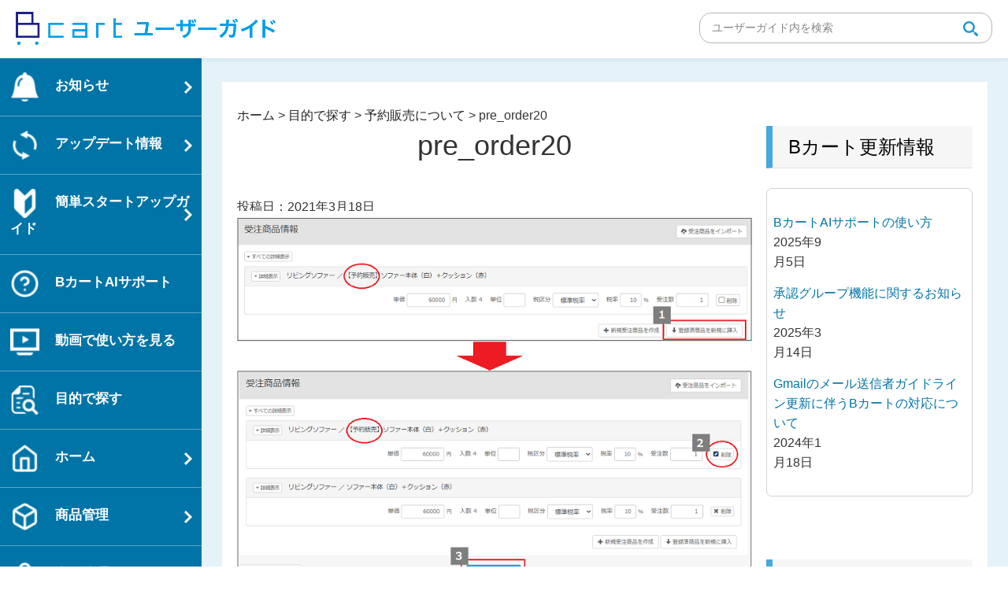

--- FILE ---
content_type: text/css
request_url: https://userguide.bcart.jp/wp-content/themes/bcart-asp/assets/css/editor-style.css
body_size: 7929
content:
/*
Theme Name: Twenty Seventeen
Description: Used to style the TinyMCE editor.
*/


/**
 * Table of Contents:ｈ１
 *
 * 1.0 - Body
 * 2.0 - Typography
 * 3.0 - Elements
 * 4.0 - Alignment
 * 5.0 - Caption
 * 6.0 - Galleries
 * 7.0 - Media Elements
 * 8.0 - RTL
 */

/**
 * 1.0 - Body
 */

body {
	background-color: #fff;
	color: #333;
	margin: 20px 40px;
}

/**
 * 2.0 - Typography
 */

body,
button,
input,
select,
textarea {
	font-family: "Noto Sans Japanese", 游ゴシック, YuGothic, "ヒラギノ角ゴ Pro W3", "Hiragino Kaku Gothic Pro", Verdana, メイリオ, Meiryo, Osaka, "ＭＳ Ｐゴシック", "MS PGothic", sans-serif;
	font-size: 16px;
	font-size: 1rem;
	font-weight: 400;
	line-height: 1.66;
}

h1,
h2,
h3,
h4,
h5,
h6 {
	clear: both;
	line-height: 1.4;
	margin: 0;
	padding: 0;
}

h1:first-child,
h2:first-child,
h3:first-child,
h4:first-child,
h5:first-child,
h6:first-child {
	padding-top: 0;
}
h1 {
font-size: 24px;
font-size: 1.5rem;
font-weight: 300;
}


h2 {
	color: #666;
	font-size: 20px;
	font-size: 1.25rem;
	font-weight: 300;
}

h3 {
	color: #333;
	font-size: 18px;
	font-size: 1.125rem;
	font-weight: 300;
}

h4 {
	color: #333;
	font-size: 16px;
	font-size: 1rem;
	font-weight: 800;
}

h5 {
	color: #767676;
	font-size: 13px;
	font-size: 0.8125rem;
	font-weight: 800;
	letter-spacing: 0.15em;

}

h6 {
	color: #333;
	font-size: 15px;
	font-size: 0.9375rem;
	font-weight: 800;
}

p {
	margin: 0;
	padding: 0;
}

dfn,
cite,
em,
i {
	font-style: italic;
}

blockquote {
	color: #666;
	font-size: 18px;
	font-size: 1.125rem;
	font-style: italic;
	line-height: 1.7;
	margin: 0;
	overflow: hidden;
	padding: 0;
}

blockquote.alignleft,
blockquote.alignright {
	font-size: 14px;
	font-size: 0.875rem;
	width: 34%;
}

address {
	margin: 0 0 1.5em;
}

pre {
	background: #eee;
	font-family: "Courier 10 Pitch", Courier, monospace;
	font-size: 15px;
	font-size: 0.9375rem;
	line-height: 1.6;
	margin-bottom: 1.6em;
	max-width: 100%;
	overflow: auto;
	padding: 1.6em;
}

code,
kbd,
tt,
var {
	font-family: Monaco, Consolas, "Andale Mono", "DejaVu Sans Mono", monospace;
	font-size: 15px;
	font-size: 0.9375rem;
}

abbr,
acronym {
	border-bottom: 1px dotted #666;
	cursor: help;
}

mark,
ins {
	background: #eee;
	text-decoration: none;
}

big {
	font-size: 125%;
}

blockquote,
q {
	quotes: "" "";
}

blockquote:before,
blockquote:after,
q:before,
q:after {
	content: "";
}

/* Typography for Thai Font */

html[lang="th"] h1,
html[lang="th"] h2,
html[lang="th"] h3,
html[lang="th"] h4,
html[lang="th"] h5,
html[lang="th"] h6 {
	letter-spacing: 0;
	line-height: 1.65;
}

html[lang="th"] body,
html[lang="th"] button,
html[lang="th"] input,
html[lang="th"] select,
html[lang="th"] textarea {
	line-height: 1.8;
}

/**
 * 3.0 - Elements
 */

hr {
	background-color: #bbb;
	border: 0;
	height: 1px;
	margin-bottom: 1.5em;
}

ul,
ol {
	margin: 0;
	padding: 0;
}

ul {
	list-style: disc;
}


ol {
	counter-reset: item;
}

ol li {
	display: block;
	position: relative;
}

ol li:before {
	content: counter(item);
	counter-increment: item;
	font-weight: 800;
	left: -1.2em;
	position: absolute;
}

li > ul,
li > ol {
	margin-bottom: 0;
	margin-left: 1.5em;
}

dt {
	font-weight: 700;
}

dd {
	margin: 0 1.5em 1.5em;
}

table {
	border-collapse: collapse;
	margin: 0 0 1.5em;
	width: 100%;
}

thead th {
	border-bottom: 2px solid #bbb;
	padding-bottom: 0.5em;
}

th {
	padding: 20px 2%;
	text-align: left;
	vertical-align: top;
	box-sizing: border-box;
}

td {
	padding: 20px 2%;
	vertical-align: top;
    box-sizing: border-box;
}

/**
 * 4.0 - Alignment
 */

img {
	height: auto; /* Make sure images are scaled correctly. */
	width: inherit;  /* Make images fill their parent's space. Solves IE8. */
	max-width: 100%; /* Adhere to container width. */
}

embed,
iframe,
object {
	margin-bottom: 1.5em;
	max-width: 100%;
	border: 0;
}
.mce-preview-object {
	margin: 0;
	border: 0;
}

/**
 * 5.0 - Caption
 */

.wp-caption {
	color: #666;
	font-size: 13px;
	font-size: 0.8125rem;
	font-style: italic;
	margin-bottom: 1.5em;
	max-width: 100%;
}

.wp-caption img[class*="wp-image-"] {
	display: block;
	margin-left: auto;
	margin-right: auto;
}

.wp-caption .wp-caption-text {
	margin: 0.8075em 0;
}

/**
 * 6.0 - Galleries
 */

.gallery {
	margin-bottom: 1.5em;
}

.gallery-item {
	display: inline-block;
	text-align: center;
	vertical-align: top;
	width: 100%;
}

.gallery-item a,
.gallery-item a:hover,
.gallery-item a:focus {
	-webkit-box-shadow: none;
	box-shadow: none;
	background: none;
	display: inline-block;
}

.gallery-columns-2 .gallery-item {
	max-width: 50%;
}

.gallery-columns-3 .gallery-item {
	max-width: 33.33%;
}

.gallery-columns-4 .gallery-item {
	max-width: 25%;
}

.gallery-columns-5 .gallery-item {
	max-width: 20%;
}

.gallery-columns-6 .gallery-item {
	max-width: 16.66%;
}

.gallery-columns-7 .gallery-item {
	max-width: 14.28%;
}

.gallery-columns-8 .gallery-item {
	max-width: 12.5%;
}

.gallery-columns-9 .gallery-item {
	max-width: 11.11%;
}

.gallery-caption {
	display: block;
}

/**
 * 7.0 - Media Elements
 */

.mejs-container {
	margin-bottom: 1.5em;
}

/* Audio Player */

.mejs-controls a.mejs-horizontal-volume-slider,
.mejs-controls a.mejs-horizontal-volume-slider:focus,
.mejs-controls a.mejs-horizontal-volume-slider:hover {
	background: transparent;
	border: 0;
}

/* Playlist Color Overrides: Light */

.wp-playlist-light {
	border-color: #eee;
	color: #222;
}

.wp-playlist-light .wp-playlist-current-item .wp-playlist-item-album {
	color: #333;
}

.wp-playlist-light .wp-playlist-current-item .wp-playlist-item-artist {
	color: #767676;
}

.wp-playlist-light .wp-playlist-item {
	border-bottom: 1px dotted #eee;
	-webkit-transition: background-color 0.2s ease-in-out, border-color 0.2s ease-in-out, color 0.3s ease-in-out;
	transition: background-color 0.2s ease-in-out, border-color 0.2s ease-in-out, color 0.3s ease-in-out;
}

.wp-playlist-light .wp-playlist-item:hover,
.wp-playlist-light .wp-playlist-item:focus {
	border-bottom-color: rgba(0, 0, 0, 0);
	background-color: #767676;
	color: #fff;
}

.wp-playlist-light a.wp-playlist-caption:hover,
.wp-playlist-light .wp-playlist-item:hover a,
.wp-playlist-light .wp-playlist-item:focus a {
	color: #fff;
}

/* Playlist Color Overrides: Dark */

.wp-playlist-dark {
	background: #222;
	border-color: #333;
}

.wp-playlist-dark .mejs-container .mejs-controls {
	background-color: #333;
}

.wp-playlist-dark .wp-playlist-caption {
	color: #fff;
}

.wp-playlist-dark .wp-playlist-current-item .wp-playlist-item-album {
	color: #eee;
}

.wp-playlist-dark .wp-playlist-current-item .wp-playlist-item-artist {
	color: #aaa;
}

.wp-playlist-dark .wp-playlist-playing {
	background-color: #333;
}

.wp-playlist-dark .wp-playlist-item {
	border-bottom: 1px dotted #555;
	-webkit-transition: background-color 0.2s ease-in-out, border-color 0.2s ease-in-out, color 0.3s ease-in-out;
	transition: background-color 0.2s ease-in-out, border-color 0.2s ease-in-out, color 0.3s ease-in-out;
}

.wp-playlist-dark .wp-playlist-item:hover,
.wp-playlist-dark .wp-playlist-item:focus {
	border-bottom-color: rgba(0, 0, 0, 0);
	background-color: #aaa;
	color: #222;
}

.wp-playlist-dark a.wp-playlist-caption:hover,
.wp-playlist-dark .wp-playlist-item:hover a,
.wp-playlist-dark .wp-playlist-item:focus a {
	color: #222;
}

/* Playlist Style Overrides */

.wp-playlist {
	padding: 0.625em 0.625em 0.3125em;
}

.wp-playlist-current-item .wp-playlist-item-title {
	font-weight: 700;
}

.wp-playlist-current-item .wp-playlist-item-album {
	font-style: normal;
}

.wp-playlist-current-item .wp-playlist-item-artist {
	font-size: 10px;
	font-size: 0.625rem;
	font-weight: 800;
	letter-spacing: 0.1818em;
	text-transform: uppercase;
}

.wp-playlist-item {
	padding: 0 0.3125em;
	cursor: pointer;
}

.wp-playlist-item:last-of-type {
	border-bottom: none;
}

.wp-playlist-item a {
	padding: 0.3125em 0;
	border-bottom: none;
}

.wp-playlist-item a,
.wp-playlist-item a:focus,
.wp-playlist-item a:hover {
	-webkit-box-shadow: none;
	box-shadow: none;
	background: transparent;
}

.wp-playlist-item-length {
	top: 5px;
}

/**
 * 8.0 - RTL
 */

.rtl th {
	text-align: right;
}

.rtl ol {
	counter-reset: item;
}

.rtl ol li:before {
	left: auto;
	right: -1.5em;
}

.rtl li > ul,
.rtl li > ol {
	margin-left: 0;
	margin-right: 1.5em;
}

.rtl .mejs-offscreen {
	right: -10000px;
}

article {
	margin-bottom: 50px;
}

.wp-editor h1,
.entry-content h1 {
	margin-bottom: 40px;
	font-size: 36px;
    font-weight: normal;
    text-align: center;
}
aside#secondary .widget-title,
.blog h2.entry-title,
.archive h2.entry-title,
.search h2.entry-title,
.wp-editor h2,
.entry-content h2 {
	margin-bottom: 25px;
	padding: 10px 20px;
    font-size: 24px;
    font-weight: normal !important;
	text-align: left;
    border-bottom: 1px solid #e3e3e3;
    border-left: 8px solid #45a9dd;
    color: #000;
    background: #f6f6f6;
}
.wp-editor h3,
.entry-content h3 {
	margin-bottom: 20px;
	font-size: 24px;
	font-weight: normal !important;
	border-bottom: 1px solid #93cce9;
	color: #505050;
}
.wp-editor h4,
.entry-content h4 {
	margin-bottom: 15px;
	padding-left: 30px;
	font-size: 20px;
	font-weight: 500 !important;
	color: #1b96d5;
	background: url(../images/h4_pnt.png) no-repeat left top;
}
.wp-editor h5,
.entry-content h5 {
	margin-bottom: 10px;
	padding-left: 20px;
	font-size: 16px;
	font-weight: 500 !important;
	color: #1b96d5;
	background: url(../images/h5_pnt.png) no-repeat left top;
}
.wp-editor h6,
.entry-content h6 {
	margin-bottom: 10px;
	font-size: 16px;
	font-weight: 500 !important;
	color: #202020;
}
.wp-editor ul,
.entry-content ul {
	list-style: none;
}
.wp-editor ul li,
.entry-content ul li {
	position: relative;
	margin-left: 1em;
}

/*名取追記 はてなアイコンリスト*/
.wp-editor ul.ul3 li, .entry-content ul.ul3 li {
    padding-left: 0.5em;
}

.wp-editor ul.ul3 li:before, .entry-content ul.ul3 li:before {
    content: url(https://userguide.bcart.jp/wp-content/uploads/2021/09/help-circle.png);
	top: 2.5px;
    left: -2px;
} 


.wp-editor ol li,
.entry-content ol li {
	margin-bottom: 10px;
	margin-left: 1.8em;
}
.wp-editor ul li:before,
.entry-content ul li:before {
	content: '・';
	position: absolute;
	top: 0;
	left: -1em;
}
.wp-editor ol li:before,
.entry-content ol li:before {
    content: counter(item);
    counter-increment: item;
    font-weight: 800;
    left: -1.8em;
    position: absolute;
	display: inline-block;
	width: 1.5em;
	text-align: center;
	color: #FFF;
	background: #666;
}


.wp-editor button,
.entry-content button {
	display: block;
	margin-bottom: 15px;
	padding: 12px 20px;
	width: 100%;
	font-size: 20px;
	border: 0;
	border-bottom: 3px solid #346077;
	border-radius: 7px;
	-webkit-border-radius: 7px;
	color: #FFF;
	background: #1b96d5;
}
.wp-editor button:hover,
.entry-content button:hover {
	background: #0174a7;
}
.wp-editor .children-list,
.entry-content .children-list {
	clear: both;
	margin: 0;
}
.wp-editor .children-list th,
.entry-content .children-list th,
.wp-editor .children-list td,
.entry-content .children-list td {
	width: 50%;
}
.wp-editor .normalbox,
.entry-content .normalbox {
	margin-bottom: 10px;
	padding: 30px 25px 30px 95px;
	min-height: 60px;
	border: 2px solid #e5e5e5;
	border-radius: 10px;
	-webkit-border-radius: 10px;
	background: #f8f8f8 url(../images/pnt_normal.png) no-repeat left 25px center;
}

.wp-editor .cautionbox,
.entry-content .cautionbox {
	margin-bottom: 10px;
	padding: 30px 25px 30px 95px;
	min-height: 60px;
	border: 2px solid #f6bf2a;
	border-radius: 7px;
	-webkit-border-radius: 7px;
	background: #fff9e5 url(../images/pnt_caution.png) no-repeat left 25px center;
}
.wp-editor .warningbox,
.entry-content .warningbox {
	margin-bottom: 10px;
	padding: 30px 25px 30px 95px;
	min-height: 60px;
	border: 2px solid #e24a4a;
	border-radius: 7px;
	-webkit-border-radius: 7px;
	background: #ffeded url(../images/pnt_warning.png) no-repeat left 25px center;
}
.wp-editor table.type1 th,
.entry-content table.type1 th {
	text-align: center;
	font-weight: bold;
	border: 1px solid #DDD;
	color: #FFF;
	background: #45a9dd;
}
.wp-editor table.type1 td,
.entry-content table.type1 td {
	border: 1px solid #DDD;
}
.wp-editor table.type2 th,
.entry-content table.type2 th {
/*	text-align: center; 芦田変更　thの文字列左揃えのため*/
	font-weight: bold;
	border: 1px solid #DDD;
	background: #EFEFEF;
    width: 250px;/*芦田追記　thの幅固定*/
}

/*芦田追記 thの幅固定*/
.wp-editor table.type2, 
.entry-content table.type2 {
    table-layout: fixed;
}

.wp-editor table.type2 td,
.entry-content table.type2 td {
	border: 1px solid #DDD;
}

/*芦田追記 番号アイコン*/
.number{
    font-weight: 800;
    left: -0.2em;
    position: relative;
    display: inline-block;
    width: 1.5em;
    text-align: center;
    color: #FFF;
    background: #666;
}

/*芦田追記 目次背景*/
.toc_bg {
    background: #f1f8ff;
    padding: 0.5em 0.5em 0.5em 2em;
    margin-left: 0;
}

.toc_jump {
    margin-top: -85px; padding-top: 85px;
}

/*名取追記 動画ページ用ジャンプクラス*/
.toc_jump2 {
padding-top: 60px;
}

/*生田追記 画像背景*/

.wp-editor .img-border, .entry-content .img-border{
    display: inline-block;
    padding: .5em;
    vertical-align: middle;
    background-color: #fff;
    border: 1px solid #ddd;
    border-radius: .3em;
}

/*生田追記 リスト上下ボーダー*/
ul2, ol2 {
  color: #1e366a;
  border-top: solid #1e366a 1px;/*上のボーダー*/
  border-bottom: solid #1e366a 1px;/*下のボーダー*/
  padding: 0.5em 0 0.5em 1.5em;
}

ul li2, ol li2 {
  line-height: 1.5;
  padding: 0.5em 0;
}

/*名取追記 吹き出し風box*/
.balloon {
  width: 100%;
  margin: 1.5em 0;
  overflow: hidden;
}

.balloon .faceicon {
  float: left;
  margin-right: -90px;
  width: 80px;
}

.balloon .faceicon img{
  width: 100%;
  height: auto;
  border: solid 3px #d7ebfe;
  border-radius: 50%;
}

.balloon .chatting {
  width: 100%;
}

.says {
  display: inline-block;
  position: relative; 
  margin: 5px 0 0 105px;
  padding: 17px 13px;
  border-radius: 12px;
  background: #d7ebfe;
}

.says:after {
  content: "";
  display: inline-block;
  position: absolute;
  top: 18px; 
  left: -24px;
  border: 12px solid transparent;
  border-right: 12px solid #d7ebfe;
}

.says p {
  margin: 0;
  padding: 0;
}




/*生田追記 box追加*/
.box11{
    padding: 0.5em 1em;
    margin: 2em 0;
    color: #5d627b;
    background: white;
    border-top: solid 5px #5d627b;
    box-shadow: 0 3px 5px rgba(0, 0, 0, 0.22);
}
.box11 p {
	
	font-size: large; 
    margin: 0; 
    padding: 0;
	}

/*生田追記 box2*/
.box2 {
    padding: 0.5em 1em;
    margin: 2em 0;
    background: #FFFFCC;
    border: dashed 2px #FFCC66;/*点線*/
}
.box2 p {
    margin: 0; 
    padding: 0;
}

/*生田追記 box3 point*/
.box3 {
	display: inline-block;
    position: relative;
    margin: 2em 0;
    padding: 0.5em 1em;
    border: solid 3px #ff7d6e;
    border-radius: 8px;
}
.box3 .box-title {
    position: absolute;
    display: inline-block;
    top: -13px;
    left: 10px;
    padding: 0 9px;
    line-height: 1;
    font-size: 19px;
    background: #FFF;
    color: #ff7d6e;
    font-weight: bold;
}
.box3 p {
    margin: 0; 
    padding: 0;
}


/*名取追記 box4 青の丸枠*/
.box4 {
    padding: 0.5em 1em;
    margin: 2em 0;
    background: #FFF;
    border: solid 3px #6091d3;/*線*/
    border-radius: 5px;/*角の丸み*/
}
.box4 p {
    margin: 0; 
    padding: 0;
}

/*生田 box5　目次用　*/

.box5{
    padding: 8px 19px;
    margin: 1em 0;
    color: #2c2c2f;
    background: #FFFFFF;
	border-top: solid 3px #5989cf;
    border-bottom: solid 3px #5989cf
}
.box5 p {
    margin: 0; 
    padding: 0;
}


/*生田追記 box6 目次*/
.box6 {
	position: relative;
    margin: 1em 0;
    padding: 0.5em 1em;
    border: solid 3px #95ccff;
    border-radius: 8px;
}
.box6 .box-title {
    position: absolute;
    display: inline-block;
    top: -13px;
    left: 10px;
    padding: 0 9px;
    line-height: 1;
    font-size: 19px;
    background: #FFF;
    color: #95ccff;
    font-weight: bold;
}
.box6 p {
    margin: 0; 
    padding: 0;
}


/*生田追記 box7 右上にアクセント枠*/
.box7 {
 border: 5px solid #eee;	/* 線の太さ・種類・色 */
 margin: 10px; /* 外側の余白 */
 padding: 10px; /* 内側の余白 */
 position: relative;
 z-index: 0;
}
.box7:before {
 border-top: 5px solid #0174A7;	/* 一部だけ異なる線の太さ・種類・色 */
 border-left: 5px solid #0174A7;	/* 一部だけ異なる線の太さ・種類・色 */
 content: '';
 display: block;
 position: absolute;
 top: -5px;
 left: -5px;
 width: 20px;
 height: 20px;
 z-index: 1;
}

/*名取追記 box8 シンプル角丸（影）*/
.box8 {
 margin: 2em;
 padding: 1em;
 width: 90%; /* ボックス幅 */
 background-color: #EEFFFF; /* ボックス背景色 */
 color: #666; /* 文章色 */
 box-shadow: 0 0 5px 1px #c0c0c0; /* 影 */
 border-radius: 10px; /* 角の丸み */
}

/*名取追記 box9 目次*/
.box9 {
	position: relative;
    margin: 2em 0;
    padding: 0.5em 1em;
    border: solid 3px #ff1515;
    border-radius: 8px;
}
.box9 .box-title {
    position: absolute;
    display: inline-block;
    top: -13px;
    left: 10px;
    padding: 0 9px;
    line-height: 1;
    font-size: 19px;
    background: #FFF;
    color: #000000;
    font-weight: bold;
}
.box9 p {
    margin: 0; 
    padding: 0;
}

/*名取追記 タグ*/
h7 {
  color: #505050;
  padding: 0.5em;
  display: inline-block;
  line-height: 1.3;
  background: #dbebf8;
  vertical-align: middle;
  border-radius: 25px 0px 0px 25px;
}

h7:before {
  content: '●';
  color: white;
  margin-right: 8px;
}


/*生田追記 テーブルデザイン追加*/

table.type3{
  width: 100%;
  border-collapse: collapse;
}

table.type3 tr{
  border-bottom: solid 2px white;
}

table.type3 tr:last-child{
  border-bottom: none;
}

table.type3 th{
  position: relative;
  text-align: left;
  line-height: 50px;
  width: 30%;
  background-color: #5d627b;
  color: white;
  text-align: center;
  padding: 10px 0;
}

table.type3 th:after{
  display: block;
  content: "";
  width: 0px;
  height: 0px;
  position: absolute;
  top:calc(50% - 10px);
  right:-10px;
  border-left: 10px solid #5d627b;
  border-top: 10px solid transparent;
  border-bottom: 10px solid transparent;
}

table.type3 td{
  width: 70%;
  text-align: center;
  line-height: 50px;
  background-color: #eee;
  padding: 10px 0;
}




/*生田追記 テキスト二重下線デザイン*/
.under {
   border-bottom: double 6px #87CEFA;
}
/*生田追記 テキスト青色下線デザイン*/
.under2 {
  border-bottom: solid 3px #5D99FF;
}

/*生田追記 テキスト下半分つき下線デザイン*/
.under3 {
  background: linear-gradient(transparent 50%, #FFFFCC 50%);
}

/*生田追記 テキストストライプ下線デザイン*/
.stripe{ 
  position: relative;
  padding: 0.3em;
}
.stripe:after {
  content: '';
  position: absolute;
  left: 0;
  bottom: 0;
  width: 100%;
  height: 7px;
  background: repeating-linear-gradient(-45deg, skyblue, skyblue 2px, white 2px, white 4px);
}


/*生田追記 h3のデザインステッチ風*/
h3.stitch  {
  position: relative;
  background: #dfefff;
  box-shadow: 0px 0px 0px 5px #dfefff;
  border: dashed 2px white;
  padding: 0.2em 0.5em;
  color: #454545;
}

h3.stitch :after {
  position: absolute;
  content: '';
  left: -7px;
  top: -7px;
  border-width: 0 0 15px 15px;
  border-style: solid;
  border-color: #fff #fff #a8d4ff;
  box-shadow: 1px 1px 1px rgba(0, 0, 0, 0.15);
}

/*名取追記 h3のデザインステッチ風2（黄色）*/
h3.stitch2  {
    position: relative;
    background: #f9ffa5;
    box-shadow: 0px 0px 0px 5px #f9ffa5;
    border: dashed 2px white;
    padding: 0.2em 0.5em;
    color: #454545;
  }
  
  h3.stitch2 :after {
    position: absolute;
    content: '';
    left: -7px;
    top: -7px;
    border-width: 0 0 15px 15px;
    border-style: solid;
    border-color: #fff #fff #f9ffa5;
    box-shadow: 1px 1px 1px rgba(0, 0, 0, 0.15);
  }


/*生田追記 ボタン*/
.btn-flat-border {
  display: inline-block;
  padding: 0.3em 1em;
  text-decoration: none;
  color: #0174A7;
  border: solid 2px #0174A7;
  border-radius: 3px;
  transition: .4s;
}

.btn-flat-border:hover {
  background: #95ccff;
  color: white;
}

/*生田追記 ボタンシンプル*/
.btn-flat-simple {
  position: relative;
  display: inline-block;
  font-weight: bold;
  padding: 0.25em 0.5em;
  text-decoration: none;
  color: white;
  background: #f5f5f5;
  transition: .4s;
}

.btn-flat-simple:hover {
  background: #d7d9d9;
  color: white;
}



/*生田追記 スタートガイドボタン*/

a.btn-blue{
  padding: 0.5em;
  margin: 10px 0;
  display: block;
  color: #fff !important;
  background: #1b96d5;
  text-decoration: none;
  font-weight: bold;
  width: 100%;
  font-size: 30px;
  border: 0;
  border-bottom: 3px solid #346077;
  border-radius: 7px;
  -webkit-border-radius: 7px;
  text-align:center;
  color: #FFF;
  background: #1b96d5;
}	
	
a.btn-blue:before {
  content: "";
  display: inline-block;
  width: 30px;
  height: 30px;
  margin: -3px 5px 0 0;
  background: url("https://userguide.bcart.jp/wp-content/uploads/2019/11/70647f8aadf7a2eb956b47178d0e0173.png") no-repeat;
  background-size: contain;
  vertical-align: middle;
}
a.btn-blue:hover {
    background: #0174a7;
}
 
@media screen and (min-width: 768px){
  a.btn-blue{
    padding: 0.5em 2em;
    margin: 10px auto;
    font-size:30px;
    display:inline-block;
    }
  a.btn-blue:before {
        margin: -3px 10px 0 0;
    }
}

/*生田追記 目的別ページボタン*/

a.btn-blue2{
  padding: 0.5em;
  margin: 10px 0;
  display: block;
  color: #fff !important;
  background: #1b96d5;
  text-decoration: none;
  font-weight: bold;
  width: 100%;
  font-size: 30px;
  border: 0;
  border-bottom: 3px solid #346077;
  border-radius: 7px;
  -webkit-border-radius: 7px;
  text-align:center;
  color: #FFF;
  background: #1b96d5;
}	
	
a.btn-blue2:before {
  content: "";
  display: inline-block;
  width: 30px;
  height: 30px;
  margin: -3px 5px 0 0;
  background: url("https://userguide.bcart.jp/wp-content/uploads/2019/11/80d94339c8d1dd2208aa044b9f9a3c43.png") no-repeat;
  background-size: contain;
  vertical-align: middle;
}
a.btn-blue2:hover {
    background: #0174a7;
}
 
@media screen and (min-width: 768px){
  a.btn-blue2{
    padding: 0.5em 2em;
    margin: 10px auto;
    font-size:30px;
    display:inline-block;
    }
  a.btn-blue2:before {
        margin: -3px 10px 0 0;
    }
}


/*生田追記 Q&Aページボタン*/

a.btn-blue3{
  padding: 0.5em;
  margin: 10px 0;
  display: block;
  color: #fff !important;
  background: #1b96d5;
  text-decoration: none;
  font-weight: bold;
  width: 100%;
  font-size: 30px;
  border: 0;
  border-bottom: 3px solid #346077;
  border-radius: 7px;
  -webkit-border-radius: 7px;
  text-align:center;
  color: #FFF;
  background: #1b96d5;
}	
	
a.btn-blue3:before {
  content: "";
  display: inline-block;
  width: 30px;
  height: 30px;
  margin: -3px 5px 0 0;
  background: url("https://userguide.bcart.jp/wp-content/uploads/2019/11/7f51b0741e4f19edf2726e0741559b6d.png") no-repeat;
  background-size: contain;
  vertical-align: middle;
}
a.btn-blue3:hover {
    background: #0174a7;
}
 
@media screen and (min-width: 768px){
  a.btn-blue3{
    padding: 0.5em 2em;
    margin: 10px auto;
    font-size:30px;
    display:inline-block;
    }
  a.btn-blue3:before {
        margin: -3px 10px 0 0;
    }
}
/*生田追記 設定ページボタン*/

a.btn-blue4{
  padding: 0.5em;
  margin: 10px 0;
  display: block;
  color: #fff !important;
  background: #1b96d5;
  text-decoration: none;
  font-weight: bold;
  width: 100%;
  font-size: 30px;
  border: 0;
  border-bottom: 3px solid #346077;
  border-radius: 7px;
  -webkit-border-radius: 7px;
  text-align:center;
  color: #FFF;
  background: #1b96d5;
}	
	
a.btn-blue4:before {
  content: "";
  display: inline-block;
  width: 30px;
  height: 30px;
  margin: -3px 5px 0 0;
  background: url("https://userguide.bcart.jp/wp-content/uploads/2019/11/4aef83c90ca3fadfa372aa46474bb590.png") no-repeat;
  background-size: contain;
  vertical-align: middle;
}
a.btn-blue4:hover {
    background: #0174a7;
}
 
@media screen and (min-width: 768px){
  a.btn-blue4{
    padding: 0.5em 2em;
    margin: 10px auto;
    font-size:30px;
    display:inline-block;
    }
  a.btn-blue4:before {
        margin: -3px 10px 0 0;
    }
}

/*太田追記 Q&Aボタン*/

.Qa-Box {
  width: 80%;
}

.Qa-Box .Qa dt,
.Qa-Box .Qa dd {
  display: flex;
  align-items: baseline;
  margin: 15px 0;
  padding: 15px;
}

.Qa-Box .Qa dt {
  background: #F5F5F5;
}

.Qa-Box .Qa dt p {
  margin: 0;
  font-size: x-large;
  padding-left: 15px;
  font-weight: bold;
  width: 100%;
}

.Qa-Box .Qa dd p {
  margin: 0;
  padding-left: 15px;
  width: 100%;
}

.Qa-Box .Qa dt::before {
  content: "Q";
  display: flex;
  justify-content: center;
  align-items: center;
  color: #fff;
  background: #6699B7;
  width: 2em;
  height: 2em;
}

.Qa-Box .Qa dd::before {
  content: "A";
  display: flex;
  justify-content: center;
  align-items: center;
  color: #fff;
  background: #D65556;
  width: 2em;
  height: 2em;
}

@media screen and (max-width: 960px) {
  .Qa-Box {
    width: 95%;
  }
}


/*太田追記 Q&Aボタン（アコーディオン）*/

.acbox{
  width: auto;
  font-size:0px; /* ラベルと開く部分を分離する時は数値を入れる */
  margin:0 10px; /* ボックス全体の位置調整 */
}

.acbox label{
  width: auto;
  font-size: large; /* ラベルの文字サイズ */
  font-weight: bold;
  text-align: center;
  background: #CEF2F1; /* ラベルの背景色 */
  position: relative;
  display: block;
  padding:8px;
  border-radius: 4px; /* ラベルの角の丸み */
  cursor: pointer;
  color: #696969;
}

.acbox label:hover{
  background: #66d9ff; /* ラベルにマウスを乗せた時の背景色 */
}

.acbox input{
  display: none;
}

.acbox label:after{
  color: #fff;
  content:"▼"; /* ラベルのアイコン */
  position: absolute;
  top: 50%;
  right: 15px;
  margin-top: -14px;
}

.acbox input:checked ~ label::after {
  content:"▲"; /* ラベルをクリックした後のアイコン */
}

.acbox div{
  height: 0px;
  overflow: hidden;
  opacity: 0;
  transition: 0.15s; /* 開閉スピードの設定 */
}

.acbox input:checked ~ div{
  height: auto;
  padding: 18px; /* 開いた部分の枠内の余白 */
  border-radius: 0px;
  background: #F3F4F5; /* 開いた部分の背景色 */
  opacity: 1;
}

.acbox input:checked ~ label {
  background: #66d9ff; /* クリック後のラベルの背景色 */
}

.acbox-under{
  font-size: 15px; /* 開いた部分の文字サイズ */
  color: #555555; /* 開いた部分の文字色 */
}



/*--------------------------------------------------------------
>>> Responsive
--------------------------------------------------------------*/
@media screen and (max-width: 1023px) {
	/*------------------------------------------------------
		content
	------------------------------------------------------*/
	.wp-editor h1, .entry-content h1 {
		font-size: 30px;
	}
}

@media screen and (max-width: 414px) {
	.wp-editor h1, .entry-content h1 {
		margin-bottom: 20px;
		font-size: 24px;
	}
	aside#secondary .widget-title,
	.blog h2.entry-title,
	.archive h2.entry-title,
	.search h2.entry-title,
	.wp-editor h2,
	.entry-content h2 {
		margin-bottom: 15px;
		padding: 7px 10px;
		font-size: 22px;
		border-left-width: 4px;
	}
	.wp-editor h3, .entry-content h3 {
	    margin-bottom: 15px;
		font-size: 20px;
	}
	.wp-editor h4, .entry-content h4 {
		margin-bottom: 12px;
		padding-left: 20px;
		font-size: 18px;
		background-position: left top 3px;
		background-size: 15px auto;
	}
	.wp-editor h5, .entry-content h5 {
		padding-left: 18px;
		font-size: 16px;
		background-position: left top 2px;
		background-size: 12px auto;
	}
	.wp-editor .normalbox, .entry-content .normalbox,
	.wp-editor .normalbox, .entry-content .cautionbox,
	.wp-editor .normalbox, .entry-content .warningbox {
		margin-bottom: 10px;
		padding: 10px 10px 10px 60px;
		background-position: left 10px center;
		background-size: 36px auto;
	}
	th,
	td {
	    padding: 7px 2%;
	}
}
